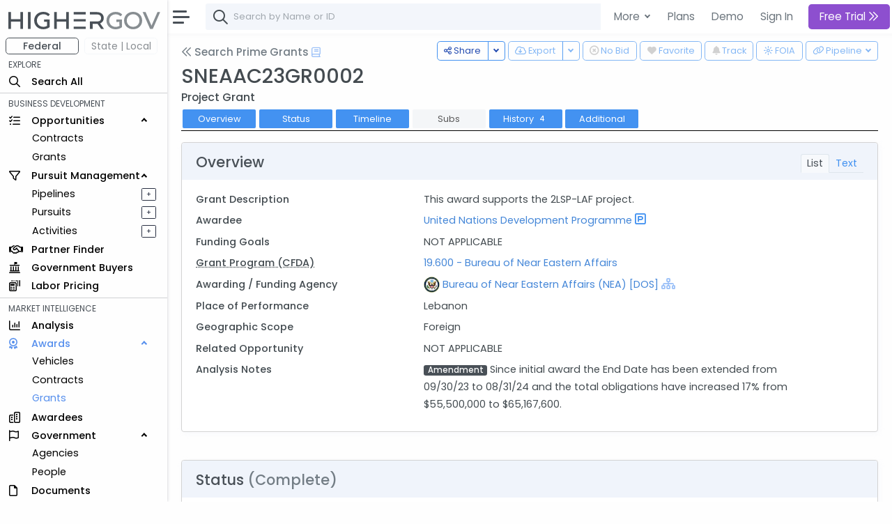

--- FILE ---
content_type: text/html; charset=utf-8
request_url: https://www.highergov.com/grant/SNEAAC23GR0002/
body_size: 10302
content:
 

<!DOCTYPE html>
<html lang="en">

<head>
<meta charset="utf-8">
<meta http-equiv="X-UA-Compatible" content="IE=edge">
<meta name="viewport" content="width=device-width, initial-scale=1, shrink-to-fit=no">
<meta name="application-name" content="HigherGov">

<link rel="canonical" href="https://www.highergov.com/grant/SNEAAC23GR0002/"/>

<meta name="robots" content="noarchive">



<title>Grant SNEAAC23GR0002 United Nations Development Programme </title>


<meta name="description" content="Project Grant SNEAAC23GR0002 worth $65.2M was awarded to United Nations Development Programme on 1/16/23 by the the Bureau of Near Eastern Affairs under CFDA 19.600">




<link rel="icon" href="/static/favicon.png"/>
<link rel="shortcut icon" href="/static/favicon.png">




<link rel="preload" href="https://cdn.jsdelivr.net/gh/HigherGov/icons@main/custom-icons.woff2" as="font" type="font/woff2" crossorigin>
<link rel="preconnect" href="https://fonts.gstatic.com" crossorigin>
<link rel="preconnect" href="https://cdn.jsdelivr.net/" crossorigin>
<!--
<link rel="preload" href="https://fonts.gstatic.com/s/poppins/v20/pxiByp8kv8JHgFVrLDz8Z1xlFQ.woff2" as="font" type="font/woff2" crossorigin>
<link rel="preload" href="https://fonts.gstatic.com/s/poppins/v20/pxiEyp8kv8JHgFVrJJfecg.woff2" as="font" type="font/woff2" crossorigin>
<link rel="preload" href="https://fonts.gstatic.com/s/poppins/v20/pxiByp8kv8JHgFVrLGT9Z1xlFQ.woff2" as="font" type="font/woff2" crossorigin>
-->

<link rel="stylesheet" href="https://d2uph33pm9zbn3.cloudfront.net/custom-icons-v1.css">
<link rel="stylesheet" href="https://d2uph33pm9zbn3.cloudfront.net/datatables.min.css"/> 

<!--<link class="js-stylesheet" href="/static/css/light-gemini_live20_uncompressed.css " rel="stylesheet">-->
<link rel="stylesheet" href="https://d2uph33pm9zbn3.cloudfront.net/light-gemini_live20.css" />
<link href="https://fonts.googleapis.com/css2?family=Poppins:wght@300;400;500&display=swap" rel="stylesheet" >


<script src="https://cdnjs.cloudflare.com/ajax/libs/Chart.js/3.6.0/chart.min.js" defer></script> 


<script src="https://cdn.jsdelivr.net/npm/bootstrap@5.0.2/dist/js/bootstrap.bundle.min.js" integrity="sha384-MrcW6ZMFYlzcLA8Nl+NtUVF0sA7MsXsP1UyJoMp4YLEuNSfAP+JcXn/tWtIaxVXM" crossorigin="anonymous" defer></script>
<script src="https://cdnjs.cloudflare.com/ajax/libs/jquery/4.0.0-beta/jquery.min.js" defer></script> 
<script src="https://d2uph33pm9zbn3.cloudfront.net/datatables.min.js" defer></script>

<script src="https://cdn.jsdelivr.net/npm/simplebar@5.3.3/dist/simplebar.min.js" defer></script>
<script src="https://cdn.jsdelivr.net/npm/@tarekraafat/autocomplete.js@10.2.6/dist/autoComplete.min.js" defer></script>
<script src="/static/CACHE/js/output.67ac92f32f8a.js" defer></script>




<script>
csrf = 'lU5AKS6sqSAnDeBBpZm8rMafG2F75YdxCRNto5PkcQ1AKjEAmdXsGN7VyZCo5aoy'
no_auth = false
no_premium_access = false 
signed_in =  false 
user_name = ""
user_email = ""
show_chat =   false  
enable_expander = false
</script>

<!-- Global site tag (gtag.js) - Google Analytics -->
<script async src="https://www.googletagmanager.com/gtag/js?id=G-4F7FX0KBED"></script> 
<script>
  window.dataLayer = window.dataLayer || [];
  function gtag(){dataLayer.push(arguments);}
  gtag('js', new Date());
  gtag('config', 'G-4F7FX0KBED');
</script>

</head>

  <body data-theme="light" data-layout="fluid" data-sidebar-position="left" data-sidebar-behavior="sticky" >

    
      
         
<style>
  .modal-backdrop
{
    opacity:0.85 !important;
}
</style>

<div class="modal fade" id="staticBackdrop" data-bs-backdrop="static" data-bs-keyboard="false" tabindex="-1" aria-labelledby="staticBackdropLabel" aria-hidden="true">
  <div class="modal-dialog modal-dialog-centered modal-lg">
    <div class="modal-content bg-secondary" style="border:2px solid white; ">
      <div class="modal-body" style="background:#293042">

        <img src="/static/highergov_logo_dark.svg" class="d-inline-block" style="max-height:15px; margin-bottom:10px" alt="HigherGov Logo"/>
        <div class="float-end"><a class="text-white text-decoration-none" href="/signin/">Sign In</a></div>
        <div class="display-2 text-white mb-3">Tools to Win. <br> </div> 

        <div class="display-7 text-white ">Powerful Market Intelligence</div>
        <div class="display-7 text-white mt-1">Leading Business Development Tools</div>
        <div class="display-7 text-white mt-1">Subscribers awarded $225 Billion Last 12 Months </div>

        <br>

        <h5 class="fst-italic">You've used all of your free views. </h5>

        <div class="d-none d-md-inline-block">
        <a href="/signup/?rc=modal2" class="btn  btn-outline-light btn-lg fw-bold" style="padding-top:10px; padding-bottom:10px;" role="button">Start Free Trial <i class="fa-kit fa-chevrons-right"></i>
        </a>
        <a href="/demo/?utm_content=modal2" class="btn btn-outline-light btn-lg" style="padding-top:10px; padding-bottom:10px; margin:5px; border:none" role="button">Schedule Demo</a>
      </div>

      <div class="d-inline-block d-md-none">
        <a href="/signup/?rc=modal2" class="btn  btn-outline-light btn-sm" style="padding-top:5px; padding-bottom:5px;" role="button">Start Free Trial</a>
        <a href="/demo/?utm_content=modal2" class="btn btn-outline-light btn-sm" style="padding-top:5px; padding-bottom:5px; margin:5px; border:none" role="button">Schedule Demo</a>
      </div>

      </div>
    </div>
  </div>
</div>



      
    

    

  <!-- Modal for Hierarchy-->
  <div class="modal fade" id="exampleModal" tabindex="-1" aria-labelledby="exampleModalLabel" aria-hidden="true">
    <div class="modal-dialog modal-lg">
      <div id="hierarchy">
      </div>
    </div>
  </div>
  
  <!-- Modal for Lifecyle-->
  <div class="modal fade" id="lifecycleModal" tabindex="-1">
    <div class="modal-dialog modal-lg">
      <div id="lifecycle">
      </div>
    </div>
  </div>

  <!-- Modal for Show More (Used when normal expanding text is not possible)-->
  <div class="modal fade" id="showMoreModal" tabindex="-1" aria-labelledby="showMoreModal" aria-hidden="true">
    <div class="modal-dialog modal-lg">
      <div class="modal-content">
        <div class="modal-header">
          <h5 class="modal-title">Description</h5>
          <button type="button" class="btn-close" data-bs-dismiss="modal" aria-label="Close"></button>
        </div>
        <div class="modal-body" id="show_more">
  
        </div>
      </div>
    </div>
  </div>

  <div id="modal_placeholder">
  </div>
  <div id="modal_placeholder2">
  </div>


  <!-- Modal for Mobile Search-->
  <div class="modal fade" id="mobileSearchModal" tabindex="-1" aria-labelledby="mobileSearchModal" aria-hidden="true">
    <div class="modal-dialog modal-lg">
      <div class="modal-content">
        <div class="modal-header">
          <h5 class="modal-title" id="exampleModalLabel">Search</h5>
          <button type="button" class="btn-close" data-bs-dismiss="modal" aria-label="Close"></button>
        </div>
        <div class="modal-body">
  
          <div id="hierarchy_interior">

          </div>
        </div>
      </div>
    </div>
  </div>

<!-- Toast -->
<div class="position-fixed bottom-0 end-0 p-3" style="z-index: 1001; ">
  <div id="liveToast" class="toast hide" role="alert" aria-live="assertive" aria-atomic="true" data-bs-delay="10000" data-bs-animation="true" style="border: 4px solid #293042;">
    <div class="toast-header">
      <strong class="me-auto" id="toast_header"> HigherGov </strong>
      <button type="button" class="btn-close" data-bs-dismiss="toast" aria-label="Close"></button>
    </div>
    <div class="toast-body" id="toast_body">
    </div>
  </div>
</div>

    <div class="wrapper" >
      <nav id="sidebar" class="sidebar " >
        <div class="sidebar-content js-simplebar"  >
          <a class="sidebar-brand" style = "padding-top:12px; padding-bottom:10px; padding-left:12px" href="/">
            
            <img src="/static/highergov_logo.svg" class="d-inline" style="height:25px" alt="HigherGov Logo"/>
            
            
          </a>
  
          <ul class="sidebar-nav">
            <div id="fedbar" style=" display:block ">

              <div class="row pt-0" style="max-width:250px">
                <div class="col ms-2 me-0 pe-1 ">
                  <button style="min-width:100%; font-size: 14px" type="button w-100" class="btn btn-outline-secondary pt-0 pb-0 fw-bold">Federal</button>
                </div>
                
                <div class="col me-0 me-0 ps-1" data-bs-toggle="tooltip" data-bs-html="true" title="Please Sign In" data-bs-placement="right">
                  <button style="min-width:100%; font-size: 14px" type="button w-100" class="btn btn-outline-secondary p-0 border-light disabled" >State | Local</button>
                </div>
                
              </div>
              
              
              <li style="padding-top:4px" class="sidebar-header">EXPLORE</li>

              <li class="sidebar-item nav_all">
                <a class="sidebar-link nav_all" href="/all/">
                  <i class="align-middle fa-kit fa-magnifying-glass" style="font-size: 1rem"></i>
                  <span class="align-middle">Search All</span>
                </a>
              </li>
 


              <hr class="mt-1 mb-1">
              <li class="sidebar-header">BUSINESS DEVELOPMENT</li>
              <li class="sidebar-item nav_contract-opportunity nav_contract-forecast nav_grant-opportunity nav_sbir-opportunity nav_dibbs-opportunity">
                <a data-bs-target="#opportunities" data-bs-toggle="collapse" class="sidebar-link" style="width:240px">
                  <i class="align-middle fa-kit fa-list-check" style="font-size: 1rem"></i> <span class="align-middle">Opportunities</span>
                </a>

                <ul id="opportunities" class="sidebar-dropdown list-unstyled collapse show">
                  <li class="sidebar-item nav_contract-opportunity nav_contract-forecast nav_dibbs-opportunity"><a class="sidebar-link " href="/contract-opportunity/">Contracts</a></li>
                  <li class="sidebar-item nav_grant-opportunity nav_sbir-opportunity"><a class="sidebar-link" href="/grant-opportunity/">Grants</a></li>
                </ul>
              </li>
              
              <li class="sidebar-item nav_pursuit nav_pipeline">
                <a data-bs-target="#bd" data-bs-toggle="collapse" class="sidebar-link" style="width:240px">
                  <i class="align-middle fa-kit fa-filter" style="font-size: 1rem"></i> <span class="align-middle">Pursuit Management</span>
                </a>
                <ul id="bd" class="sidebar-dropdown list-unstyled collapse show">
              
                  <li class="sidebar-item d-inline-block nav_pipeline">
                    
                    <a style="padding-right:.5rem" class="sidebar-link" data-bs-toggle="tooltip" data-bs-html="true" title="Please Sign In" data-bs-placement="right">Pipelines</a>
                    
                  </li>
              
                  <a type="button" data-bs-toggle="tooltip" data-bs-html="true"  title="Please Sign In"  data-bs-placement="right" style="font-size: 70%; float:right; margin-left:4rem; margin-top:5px; margin-right:1rem"  class="btn btn-sm btn-outline-dark  px-0 py-0">&#160; + &#160;</a>
              
                  <li class="sidebar-item nav_pursuit d-inline-block">
                    
                    <a style="padding-right:.5rem" class="sidebar-link" data-bs-toggle="tooltip" data-bs-html="true" title="Please Sign In" data-bs-placement="right">Pursuits</a>
                    
                  </li>
              
                  <a type="button" data-bs-toggle="tooltip" data-bs-html="true"  title="Please Sign In"  data-bs-placement="right" style="font-size: 70%; float:right;  margin-left:4rem; margin-top:5px; margin-right:1rem"  class="btn btn-sm btn-outline-dark  px-0 py-0">&#160; + &#160;</a>
              
                  <li class="sidebar-item nav_activity d-inline-block">
                    
                    <a style="padding-right:.5rem" class="sidebar-link" data-bs-toggle="tooltip" data-bs-html="true" title="Please Sign In" data-bs-placement="right">Activities</a>
                    
                  </li>
              
                  <a type="button" data-bs-toggle="tooltip" data-bs-html="true"  title="Please Sign In"  data-bs-placement="right" style="font-size: 70%; float:right;  margin-left:4rem; margin-top:5px; margin-right:1rem"  class="btn btn-sm btn-outline-dark  px-0 py-0">&#160; + &#160;</a>
                           
                </ul>
              </li>

              <li class="sidebar-item nav_partner-finder">
                
                <a class="sidebar-link">
                  <i class="align-middle fa-kit fa-handshake" style="font-size: 1rem; margin-right:8px"></i> <span class="align-middle" data-bs-toggle="tooltip" data-bs-html="true" title="Please Sign In" data-bs-placement="right">Partner Finder</span>
                </a>
                
              </li>


              <li class="sidebar-item nav_government-buyer">
                
                <a class="sidebar-link">
                  <i class="align-middle fa-kit fa-landmark-flag" style="font-size: 1rem; margin-right:12px"></i> <span class="align-middle" data-bs-toggle="tooltip" data-bs-html="true" title="Please Sign In" data-bs-placement="right">Government Buyers</span>
                </a>
                
              </li>



              <li class="sidebar-item nav_labor-pricing d-inline-block">
                <a class="sidebar-link labor-pricing" href="/labor-pricing/">
                  <i class="align-middle fa-kit fa-scanner-keyboard" style="font-size: 1rem"></i> <span class="align-middle">Labor Pricing</span>
                </a>
              </li>

              <hr class="mt-1 mb-1">
              <li class="sidebar-header">MARKET INTELLIGENCE</li>
              
              <li class="sidebar-item nav_analysis">
                
                <a class="sidebar-link">
                  <i class="align-middle fa-kit fa-chart-column" style="font-size: 1rem"></i> <span class="align-middle" data-bs-toggle="tooltip" data-bs-html="true" title="Please Sign In" data-bs-placement="right">Analysis</span>
                </a>
                
              </li>


              
              <li class="sidebar-item nav_vehicle nav_idv nav_contract nav_subcontract nav_grant nav_subgrant">
                <a data-bs-target="#awards" data-bs-toggle="collapse" class="sidebar-link" style="width:240px">
                  <i class="align-middle fa-kit fa-award" style="font-size: 1rem; margin-right:16px"></i> <span class="align-middle">Awards</span>
                </a>
                <ul id="awards" class="sidebar-dropdown list-unstyled collapse show">
                  <li class="sidebar-item nav_vehicle"><a class="sidebar-link" href="/vehicle/">Vehicles</a></li>
                  <li class="sidebar-item nav_idv nav_contract nav_subcontract"><a class="sidebar-link" href="/contract/">Contracts</a></li>
                  <li class="sidebar-item nav_grant nav_subgrant"><a class="sidebar-link" href="/grant/">Grants</a></li>
                </ul>
              </li>
              

              <li class="sidebar-item nav_awardee">
                <a class="sidebar-link nav_awardee" href="/awardee/">
                  <i class="align-middle fa-kit fa-buildings" style="font-size: 1rem"></i> <span class="align-middle">Awardees</span>
                </a>
              </li>

              <li class="sidebar-item nav_agency nav_people">
                <a data-bs-target="#government" data-bs-toggle="collapse" class="sidebar-link" style="width:240px">
                  <i class="align-middle fa-kit fa-flag" style="font-size: 1rem; margin-right:14px"></i> <span class="align-middle">Government</span>
                </a>
                <ul id="government" class="sidebar-dropdown list-unstyled collapse show">
                  <li class="sidebar-item nav_agency"><a class="sidebar-link" href="/agency/">Agencies</a></li>
                  <li class="sidebar-item nav_people"><a class="sidebar-link" href="/people/">People</a></li>
                </ul>
              </li>
              
              <li class="sidebar-item nav_document">
                <a class="sidebar-link nav_document" href="/document/">
                  <i class="align-middle fa-kit fa-file" style="font-size: 1rem; margin-right:16px"></i> <span class="align-middle">Documents</span>
                </a>
              </li>
              



              <li class="sidebar-item nav_defense-program nav_it-program nav_assistance nav_product-pricing nav_naics nav_nsn nav_nia nav_psc nav_protest nav_budget">
                <a data-bs-target="#multi" data-bs-toggle="collapse" class="sidebar-link collapsed nav_defense-program nav_it-program nav_assistance nav_product-pricing nav_nsn nav_naics nav_nia nav_psc nav_protest nav_budget" aria-expanded="false">
                  <i class="align-middle fa-kit fa-tags" style="font-size: 1rem"></i>
                  <span class="align-middle">Reference</span>
                </a>
              
                <ul id="multi" class="sidebar-dropdown list-unstyled collapse nav_defense-program nav_it-program nav_assistance nav_product-pricing nav_naics nav_nsn nav_nia nav_psc nav_protest nav_budget hide" data-bs-parent="#sidebar" style="">
                  
                  <li class="sidebar-item ">
                    <a data-bs-target="#multi-2" data-bs-toggle="collapse" class="sidebar-link nav_defense-program nav_it-program nav_assistance nav_product-pricing collapsed" aria-expanded="false">
                      Programs
                    </a>
                    <ul id="multi-2" class="sidebar-dropdown list-unstyled nav_defense-program nav_it-program nav_assistance nav_product-pricing collapse" style="">
                      <li class="sidebar-item nav_defense-program"><a class="sidebar-link" href="/defense-program/">Defense</a></li>
                      <li class="sidebar-item nav_it-program"><a class="sidebar-link" href="/it-program/">IT</a></li>
                      <li class="sidebar-item nav_assistance"><a class="sidebar-link" href="/assistance/">Grant</a></li>
                      <li class="sidebar-item nav_product-pricing"><a class="sidebar-link" href="/product-pricing/">SEWP</a></li>

                    </ul>
                  </li>

                  <li class="sidebar-item">
                    <a data-bs-target="#multi-3" data-bs-toggle="collapse" class="sidebar-link sidebar-item nav_naics nav_nsn nav_nia nav_psc  collapsed" aria-expanded="false">
                      Classifications
                    </a>
                    <ul id="multi-3" class="sidebar-dropdown list-unstyled nav_naics nav_nia nav_psc nav_nsn collapse" style="">
                      <li class="sidebar-item nav_naics"><a class="sidebar-link" href="/naics/">NAICS</a></li>
                      <li class="sidebar-item nav_nia"><a class="sidebar-link" href="/nia/">NIA</a></li>
                      <li class="sidebar-item nav_nsn"><a class="sidebar-link" href="/nsn/">NSN</a></li>
                      <li class="sidebar-item nav_psc"><a class="sidebar-link" href="/psc/">PSC</a></li>
                    </ul>
                  </li>
                  <li class="sidebar-item nav_budget">
                    <a class="sidebar-link" href="/budget/">DoD Budget</a>
                  </li>

                  <!-- Protests link added here -->
                  <li class="sidebar-item nav_protest">
                    <a class="sidebar-link" href="/protest/">Protests</a>
                  </li>
                </ul>
              </li>

               
              <li class="sidebar-item nav_transaction nav_investor nav_advisor">
                <a data-bs-target="#capital_markets" data-bs-toggle="collapse" class="nav_transaction nav_investor nav_advisor sidebar-link collapsed" style="width:240px">
                  <i class="align-middle fa-kit fa-money-bills" style="font-size: 1rem; margin-right:8px"></i> <span class="align-middle"> Capital Markets</span>
                </a>
                <ul id="capital_markets" class="nav_transaction nav_investor nav_advisor sidebar-dropdown list-unstyled collapse hide">

                  
                  <li class="sidebar-item nav_transaction"><a class="sidebar-link" data-bs-toggle="tooltip" data-bs-html="true" title="Please Sign In" data-bs-placement="right">M&A Transactions</a></li>
                  

                  
                  <li class="sidebar-item nav_investor"><a class="sidebar-link" data-bs-toggle="tooltip" data-bs-html="true" title="Please Sign In" data-bs-placement="right">Investors</a></li>
                                


                  
                  <li class="sidebar-item nav_advisor"><a class="sidebar-link" data-bs-toggle="tooltip" data-bs-html="true" title="Please Sign In" data-bs-placement="right">Advisors</a></li>
                  

                </ul>
              </li>
               


              <hr class="mt-1 mb-1">
              <li class="sidebar-header">TOOLS</li>
                           

              
              <a class="sidebar-link">
                <i class="align-middle fa-kit fa-cloud-arrow-down" style="font-size: 1rem; margin-right:8px"></i> <span class="align-middle" data-bs-toggle="tooltip" data-bs-html="true" title="Please Sign In" trigger="hover" data-bs-placement="right">Downloads</span>
              </a>
              
              
               

              
              <a class="sidebar-link">
                <i class="align-middle fa-kit fa-brightness" style="font-size: 1rem"></i> <span class="align-middle" data-bs-toggle="tooltip" data-bs-html="true" title="Please Sign In" data-bs-placement="right">FOIA</span>
              </a>
              
                            
              <li class="sidebar-item nav_news">
                <a rel="nofollow" class="sidebar-link nav_news" href="/news/">
                  <i class="align-middle fa-kit fa-newspaper" style="font-size: 1rem"></i>
                  <span class="align-middle">News+</span>
                </a>
              </li>
               

              
              
              <a class="sidebar-link">
                <i class="align-middle fa-kit fa-box-archive" style="font-size: 1rem"></i> <span class="align-middle" data-bs-toggle="tooltip" data-bs-html="true" title="Please Sign In" data-bs-placement="right">Saved Searches</span>
              </a>
              
              


              
              <a class="sidebar-link">
                <i class="align-middle fa-kit fa-heart" style="font-size: 1rem"></i> <span class="align-middle" data-bs-toggle="tooltip" data-bs-html="true" title="Please Sign In" data-bs-placement="right">Favorites</span>
              </a>
              



              <li class="sidebar-item nav_docs">
                 
                <a class="sidebar-link nav_docs" href="https://docs.highergov.com/" target="_blank">
                

                  <i class="align-middle fa-kit fa-book" style="font-size: 1rem"></i> <span class="align-middle">Help Docs &nbsp;<i class="fa-kit fa-arrow-up-right-from-square" style="font-size: .75rem"></i>
                  </span>
                </a>
              </li>

            </div>

            <div id="sledbar" style=" display:none ">

              <div class="row pt-0" style="max-width:250px">

                <div class="col ms-2 me-0 pe-1 ">
                  <button style="min-width:100%; font-size: 14px" type="button w-100" class="btn btn-outline-secondary pt-0 pb-0 border-light" onclick="document.getElementById('sledbar').style.display = 'none'; document.getElementById('fedbar').style.display = 'block'; toggle_sled('False')">Federal</button>
                </div>

              
                <div class="col me-0 me-0 ps-1" data-bs-toggle="tooltip" data-bs-html="true" title="Please Sign In" data-bs-placement="right">
                  <button style="min-width:100%; font-size: 14px" type="button w-100" class="btn btn-outline-secondary p-0 border-light disabled" >State | Local</button>
                </div>
                

              </div>
             
              

            </div>
            
          </ul>
        </div>
      </nav>
      <div id="main-area" class="main">
        <nav class="navbar navbar-expand navbar-light navbar-bg d-print-none">
          <a class="sidebar-toggle">
            <i class="hamburger align-self-center"></i>
          </a>

          <div class="d-none d-md-inline-block form-inline">
            <form class="input-group input-group-navbar" id="quicksearch_desktop" style="position:relative;">
              <i class="fa-kit fa-magnifying-glass" style="position:absolute; font-size: 1.3rem; margin-left:10px; margin-top: 10px;"></i>
              <input class="form-control" id="autoComplete" type="text" spellcheck=false autocorrect="off" autocomplete="off" autocapitalize="off" maxlength="2048" tabindex="1" onkeydown="search(KeyboardEvent.code)" style="padding-left: 40px;">  
            </form>
          </div>
          
          
          <form class="d-inline-block d-md-none mobile-search-toggle">
            <div class="input-group">
              <button class="btn mt-1" type="button" data-bs-toggle="modal" data-bs-target="#mobileSearchModal" id="show-mobile-search-bar" style="padding:1 0 0 0 "><i class="fa-kit fa-magnifying-glass" style="font-size: 1.3rem"></i></button>
              </div>
          </form>

           
          <div class="navbar-collapse">
            <ul class="navbar-nav navbar-align">

              <div class="dropdown d-none d-lg-block">
                <a class="btn btn-lg dropdown-toggle shadow-none" href="#" role="button" id="dropdownMenuLink" data-bs-toggle="dropdown" aria-expanded="false" style="margin:3px; padding-right:4px; border:none; font-weight:400">
                  More
                </a>
    
                <ul class="dropdown-menu" aria-labelledby="dropdownMenuLink">

                  <li class="ps-3 fw-bold">SOLUTIONS FOR </li>
                  <li><a rel="nofollow" class="dropdown-item" href="/for-contractors/">Contractors</a></li>
                  <li><a rel="nofollow" class="dropdown-item" href="/for-grant-recipients/">Grant Recipients</a></li>
                  <li><a rel="nofollow" class="dropdown-item" href="/for-consultants/">Consultants</a></li>
                  <li><a rel="nofollow" class="dropdown-item" href="/for-investors-banks/">Investors and Banks</a></li>
                  <li><a rel="nofollow" class="dropdown-item" href="/for-government-agencies/">Government Agencies</a></li>
                  <li><hr class="dropdown-divider"></li>
                  <li class="ps-3 fw-bold">FEATURES </li>
                  <li><a class="dropdown-item" href="/market-intelligence/">Market Intelligence</a></li>
                  <li><a rel="nofollow" class="dropdown-item" href="/government-crm/">CRM</a></li>
                  <li><a rel="nofollow" class="dropdown-item" href="/capital-markets/">Capital Markets</a></li>
                  <li><a rel="nofollow" class="dropdown-item" href="/big-data-ai/">Big Data & AI</a></li>
                  <li><hr class="dropdown-divider"></li>
                  <li class="ps-3 fw-bold">LEARN MORE </li>
                  <li><a class="dropdown-item" href="/pricing/">Pricing</a></li>

                </ul>
              </div>
            
              <a href="/pricing/" class="btn btn-lg shadow-none d-none d-lg-block" style="margin:3px; border:none; font-weight:400; padding-right:2px" role="button">Plans</a>
              <a href="/demo/" class="btn btn-lg shadow-none d-none d-lg-block" style="margin:3px; border:none; font-weight:400; padding-right:2px" role="button">Demo</a>
              <a rel="nofollow" href="/signin/" class="btn btn-lg shadow-none" style="margin:3px; border:none; font-weight:400" role="button">Sign In</a>
              

              
                <a href="/signup/?rc=top_orig"
                  class="btn btn-lg btn-primary btn-subscribe" style="margin:3px; border:none;" role="button">
                  
                    Free Trial
                  
                  <i class="fa-kit fa-chevrons-right"></i>
                </a>
              


            </ul>

          </div>        
          

        </nav>


        <main class="content copyright_highergov">

          <div class="container-fluid p-0" style="margin-top:63px">
  
            


<script src="https://cdnjs.cloudflare.com/ajax/libs/Chart.js/3.6.0/chart.min.js" defer></script> 



<div class="btn-group float-end mt-n1 ms-1" data-bs-toggle="tooltip" data-bs-html="true" data-bs-placement="top" data-bs-boundary="window" data-bs-delay="200" title="Please Sign In" >
  <button type="button" class="btn btn-outline-primary btn-sm-md dropdown-toggle" onclick="generate_pipeline_dropdown('lU5AKS6sqSAnDeBBpZm8rMafG2F75YdxCRNto5PkcQ1AKjEAmdXsGN7VyZCo5aoy')"  data-bs-toggle="dropdown" aria-expanded="false" disabled>
    <i class="fa-kit fa-link" ></i> <div class="d-none d-md-inline-block" > Pipeline</div>
  </button>
  <ul class="dropdown-menu" id=pipeline_dropdown>
  </ul>
</div>


<div class="float-end" data-bs-toggle="tooltip" data-bs-html="true" data-bs-placement="top" data-bs-delay="200"   title="Please Sign In" >
<button disabled type="button" class="btn btn-outline-primary btn-sm-md float-end mt-n1 ms-1" onclick="window.location.href = `/foia-request/?type=grant&award=${key}`;"><i class="fa-kit fa-brightness"></i> <div class="d-none d-md-inline-block"> FOIA</div></button>
</div>
<div class="float-end ms-1" data-bs-toggle="tooltip" data-bs-html="true" data-bs-placement="top" data-bs-delay="200"   title="Please Sign In" >
  <button class="btn btn-outline-primary btn-sm-md mt-n1" style="margin-bottom:4px" onclick="document.getElementById('bell').checked ^= 1;track_toggle(document.getElementById('bell').checked, typeof track_key !== 'undefined' ? track_key : key, table, transaction_key, display, 'lU5AKS6sqSAnDeBBpZm8rMafG2F75YdxCRNto5PkcQ1AKjEAmdXsGN7VyZCo5aoy')" disabled> <!---->
    <input class="d-none bell" type="checkbox" id="bell" disabled >
      <label class="bell" for="bell">
        <i class="fa-kit fa-bell-full"></i>
      </label>
      <div class="d-none d-md-inline-block"> Track</div>
  </button>
</div>



<!--Handle Downloading -->
<div class="float-end mt-n1" data-bs-toggle="tooltip" data-bs-html="true" data-bs-placement="bottom" data-bs-delay="200"   title="Please Sign In" >
  <button class="btn btn-outline-primary btn-sm-md" onclick="document.getElementById('heart').checked ^= 1;follow_toggle(document.getElementById('heart').checked, key, table, 'lU5AKS6sqSAnDeBBpZm8rMafG2F75YdxCRNto5PkcQ1AKjEAmdXsGN7VyZCo5aoy')" disabled>
    <input class="d-none heart" type="checkbox" id="heart" disabled >
      <label class="heart" for="heart"><i class="fa-kit fa-heart-full"></i></label>

      <div class="d-none d-md-inline-block"> Favorite</div>
  </button>
</div>




<div class="float-end mt-n1 mx-1" style="margin-left:0px!important" data-bs-toggle="tooltip" data-bs-html="true" data-bs-placement="bottom" data-bs-delay="200"   title="Please Sign In" >
  <button class="btn btn-outline-primary btn-sm-md" onclick="document.getElementById('exclude').checked ^= 1;exclude_toggle(document.getElementById('exclude').checked, key, table, 'lU5AKS6sqSAnDeBBpZm8rMafG2F75YdxCRNto5PkcQ1AKjEAmdXsGN7VyZCo5aoy')" disabled>
    <input class="d-none exclude" type="checkbox" id="exclude" disabled >
      <label class="exclude fw-bold" for="exclude"><i class="fa-kit fa-circle-xmark" style="font-weight:600"></i></label>

      <div class="d-none d-md-inline-block"> No Bid</div>
  </button>
</div>



<div class="btn-group float-end mt-n1 mx-1 " data-bs-toggle="tooltip" data-bs-html="true" data-bs-boundary="document" data-bs-placement="top" data-bs-delay="200"   title="Please Sign In" >
  <button type="button" class="btn btn-outline-primary btn-sm-md d-none d-md-inline-block" onclick="downloadFile('lU5AKS6sqSAnDeBBpZm8rMafG2F75YdxCRNto5PkcQ1AKjEAmdXsGN7VyZCo5aoy',table, typeof search_params !== 'undefined' ? search_params : {}, 'csv', download_params)" disabled><i class="fa-kit fa-cloud-arrow-down"></i>
    <div class="d-none d-md-inline-block"> Export</div>
  </button>
  <button type="button" class="btn btn-outline-primary btn-sm-md dropdown-toggle dropdown-toggle-split d-none d-md-inline-block" data-bs-toggle="dropdown" aria-expanded="false" disabled>
    <span class="visually-hidden">Toggle Dropdown</span>
  </button>
  <ul class="dropdown-menu">
    <li><a class="dropdown-item" onclick="downloadFile('lU5AKS6sqSAnDeBBpZm8rMafG2F75YdxCRNto5PkcQ1AKjEAmdXsGN7VyZCo5aoy',table, typeof search_params !== 'undefined' ? search_params : {}, 'csv', download_params)">CSV</a></li>
    <li><a class="dropdown-item" onclick="downloadFile('lU5AKS6sqSAnDeBBpZm8rMafG2F75YdxCRNto5PkcQ1AKjEAmdXsGN7VyZCo5aoy',table, typeof search_params !== 'undefined' ? search_params : {}, 'xlsx', download_params)">Excel</a></li>

  </ul>
</div>









<div class="btn-group float-end mt-n1 " data-bs-toggle="tooltip" data-bs-html="true" data-bs-placement="top" data-bs-delay="200"  title="Copy link, email, or tweet">
  <button type="button" class="btn btn-outline-primary btn-sm-md d-none d-md-inline" onclick="copyLinkClipboard()"><i class="fa-kit fa-share-nodes"></i>
    <div class="d-none d-md-inline-block"> Share</div>
  </button>
  <button type="button" class="btn btn-outline-primary btn-sm-md dropdown-toggle dropdown-toggle-split d-none d-md-inline" data-bs-toggle="dropdown" aria-expanded="false">
    <span class="visually-hidden">Toggle Dropdown</span>
  </button>
  <ul class="dropdown-menu">
    <li><a class="dropdown-item" onclick="copyLinkClipboard()"><i class="fa-kit fa-link"></i> Copy URL</a></li>
    <li><a class="dropdown-item" onclick="createLinkEmail()"><i class="fa-kit fa-envelope"></i> Email</a></li>
    <li><a class="dropdown-item" onclick="createTweet()">
      
      <i class="fa-kit fa-x-twitter"></i>
      
     Tweet</a></li>
  </ul>
</div>

<!--ChartJS Moment Adaptor (Needed for the date axis)-->
<script src="https://cdnjs.cloudflare.com/ajax/libs/moment.js/2.29.3/moment.min.js" defer></script> 
<script type="text/javascript" src="https://cdn.jsdelivr.net/npm/chartjs-adapter-moment" defer></script>

<!--ChartJS Annotation Plug-in (Needed to put annotations on the charts)-->
<script type="text/javascript" src="https://cdnjs.cloudflare.com/ajax/libs/chartjs-plugin-annotation/1.2.1/chartjs-plugin-annotation.min.js" defer></script>

<!--Header-->
<a class="h5 mb-4 text-muted d-inline" href="/grant/"><i class="fa-kit fa-chevrons-left text-muted pb-1"></i> Search Prime Grants</a>


   
  <a href="https://docs.highergov.com/market-intelligence/find-and-analyze-federal-grants#grant-analysis" target="_blank" data-bs-toggle="tooltip" data-bs-html="true" title="Open Help Docs"><i class="fa-kit fa-book text-info"></i></a> 
  

</a>
<h1 class="h1 mb-2 mt-1">SNEAAC23GR0002</h1>
<div class="mt-n2" style="font-size:110%"><span class="fw-bold">Project Grant  </span></div>


<!--Intrapage Nav-->
<nav class="nav sticky-top">
  <btn class="nav-item">
    <a class="nav-link btn btn-head" href="#overview">Overview</a>
  </btn>
  
  <btn class="nav-item">
    <a class="nav-link btn btn-head" aria-current="page" href="#status">Status</a>
  </btn>
  
  <btn class="nav-item">
    <a class="nav-link btn btn-head" href="#activity_timeline">Timeline</a>
  </btn>
  
  <btn class="nav-item">
    <a class="nav-link disabled btn btn-head" id="subgrants_nav" aria-current="page" href="#subgrant_awards">Subs <span class="badge bg-light hide-empty" id ="subgrants_pill">-</span></a>
  </btn>
  <btn class="nav-item">
    <a class="nav-link disabled btn btn-head" id="transactions_nav" href="#history">History <span class="badge bg-light hide-empty" id ="transaction_pill">-</span></a>
  </btn>
  <btn class="nav-item">
    <a class="nav-link btn btn-head" href="#add_detail">Additional</a>
  </btn>
</nav>









<div class="row">
  <div class="col-12">
    <div class="card">
      <div class="card-header">

        <div class="float-end">
          <ul class="nav nav-tabs" id="myTab" role="tablist">
            <li class="nav-item" role="presentation">
              <button class="nav-link active pt-0 pb-0 ps-2 pe-2" id="home-tab" data-bs-toggle="tab" data-bs-target="#list" type="button" role="tab" aria-controls="home" aria-selected="true">List</button>
            </li>
            <li class="nav-item" role="presentation">
              <button class="nav-link pb-0 pt-0 ps-2 pe-2" id="profile-tab" data-bs-toggle="tab" data-bs-target="#text" type="button" role="tab" aria-controls="profile" aria-selected="false">Text</button>
            </li>
          </ul>
        </div>

        <h2 class="card-title mb-1"><span id="overview"></span>Overview</h2>
      </div>
      <div class="card-body">


        <div class="tab-content border-0" id="myTabContent">
          <div class="tab-pane fade show active " id="list" role="tabpanel" aria-labelledby="home-tab">


            <div class="row row-card-text">
              <div class="col-md-4 row-card-text-label">
                Grant Description
              </div>
              <div class="col-md-7 text-md-right">
                This award supports the 2LSP-LAF project.
              </div>
            </div>



            <div class="row row-card-text">
              <div class="col-md-4 row-card-text-label">
                Awardee
              </div>
              <div class="col-md-7 text-md-right">
                
                 <a href="/awardee/united-nations-development-programme-10387415/" +>United Nations Development Programme</a>

                
                <i class="fa-kit fa-square-p text-primary" style="font-size:18px; line-height:100%" data-bs-toggle="tooltip" data-bs-html="true" title="Parent Awardee"></i>
                

                

                

              </div>
            </div>

            
            <div class="row row-card-text">
              <div class="col-md-4 row-card-text-label">
                Funding Goals
              </div>
              <div class="col-md-7 text-md-right">
                NOT APPLICABLE
              </div>
            </div>
            




            <div class="row row-card-text">
              <div class="col-md-4 row-card-text-label">


                  <span class="text-tooltip" data-bs-html="true" tabindex="0" data-bs-toggle="tooltip" data-bs-placement="top" title="Catalogue of Federal Domestic Assistance.  CFDAs summarize financial and non-financial assistance programs administered by the Federal Government">
                    Grant Program (CFDA)
                  </span>

            

              </div>
              <div class="col-md-7 text-md-right">
                
                <a href="/assistance/19-600-bureau-of-near-eastern-affairs/" +>19.600  -  Bureau of Near Eastern Affairs</a>
                
              </div>
            </div>





            

            <div class="row row-card-text">
              <div class="col-md-4 row-card-text-label">
                
                Awarding / Funding Agency
                
              </div>
              <div class="col-md-7 text-md-right">
                <img src="/static/img/agency/md/103.png" class="d-inline page-logo" alt="Bureau of Near Eastern Affairs Logo" />
                <a href="/agency/bureau-of-near-eastern-affairs-nea-609/" +>Bureau of Near Eastern Affairs (NEA) [DOS]</a>
                <i class="fa-kit fa-sitemap hierarchy" style="vertical-align:text-top; font-size:18px; line-height:100%" title="Show Hierarchy" data-bs-toggle="tooltip" data-bs-placement="top" onclick="show_hierarchy_modal(609, 'Agency', 'lU5AKS6sqSAnDeBBpZm8rMafG2F75YdxCRNto5PkcQ1AKjEAmdXsGN7VyZCo5aoy', '/set_hierarchy/')"></i>

              </div>
            </div>
            

            
            


            <div class="row row-card-text">
              <div class="col-md-4 row-card-text-label">
                Place of Performance
              </div>
              <div class="col-md-7 text-md-right">
                 
                                
                 
                
                
                 
                
                
                
                Lebanon </div>
            </div>


            
            <div class="row row-card-text">
              <div class="col-md-4 row-card-text-label">
                Geographic Scope
              </div>
              <div class="col-md-7 text-md-right">
                Foreign </div>
            </div>
            

            
            <div class="row row-card-text">
              <div class="col-md-4 row-card-text-label">
                Related Opportunity
              </div>
              <div class="col-md-7 text-md-right">
                NOT APPLICABLE
              </div>
            </div>
            

            
            

            <div class="row row-card-text">
              <div class="col-md-4 row-card-text-label">
                Analysis Notes
              </div>
              <div class="col-md-7 text-md-right">

                

                <span class="badge bg-secondary" style="vertical-align: middle">Amendment</span> Since initial award the End Date has been extended from 09/30/23 to 08/31/24 and the total obligations have increased 17% from $55,500,000 to $65,167,600. <br>

                

              </div>
            </div>

            




          </div>

          
          <div class="tab-pane fade" id="text" role="tabpanel" aria-labelledby="profile-tab">
            
            United Nations Development Programme was awarded
            
               

            Project Grant SNEAAC23GR0002
             worth $65,167,600
            from the Bureau of Near Eastern Affairs in January 2023 with work to be completed primarily in   Lebanon.

            The grant
             has a duration of 1 year 7 months and 
             was awarded through assistance program 19.600 Bureau of Near Eastern Affairs.

            

            



          </div>

        </div>





      </div>
    </div>
  </div>
</div>

















<div class="row">
  <div class="col-12">
    <div class="card">
      <div class="card-header">
        <h2 class="card-title mb-1"><span id="status"></span>Status

          <div class="text-muted d-inline">

          
            
            (Complete)
            
          
          </div>
        </h2>

      </div>
      <div class="card-body">
        <div class="text-muted float-end d-md-none">Last Modified <b>4/21/24</b></div><br>

        <div class="mt-1 mb-2 text-muted text-decoration-underline">Period of Performance</div>


        <div class="row align-items-center">

          <div class="text-center col-sm-12 col-md-6" data-bs-toggle="tooltip" data-bs-html="true" title="Starting Date of Grant">
            
            <div class="h4">1/16/23</div>           
            


            <div class="h5">Start Date</div>
          </div>


          <div class="text-center col-sm-12 col-md-6" data-bs-toggle="tooltip" data-bs-html="true" title="End Date of Grant">
            
            <div class="h4">8/31/24</div>
            


            <div class="h5">End Date</div>
          </div>

        </div>

        <!--Bootstrap Timing Bar-->
        <div class="progress" style="height: 25px;" data-bs-toggle="tooltip" data-bs-html="true" title="Percentage of the contract completed as of today, based on the end date">
          <div class="progress-bar progress-bar-striped progress-bar-animated" role="progressbar" aria-valuenow="100" aria-valuemin="0" aria-valuemax="100" style="width: 100%">100% Complete</div>
        </div>


        <br>


        <div class="mt-1 mb-2 text-muted text-decoration-underline">Funding Split</div>


        <div class="row align-items-center">

          <div class="text-center col-sm-12 col-md-4" data-bs-toggle="tooltip" data-bs-html="true" title="$65,167,600.00<br>Federal funding of the grant">
            <div class="h4">$65.2M</div>
            <div class="h5">Federal Obligation</div>
          </div>

          <div class="text-center col-sm-12 col-md-4" data-bs-toggle="tooltip" data-bs-html="true" title="$0<br>Non-Federal funding of the grant">
            <div class="h4">$0.0</div>
            <div class="h5">Non-Federal Obligation</div>
          </div>

          <div class="text-center col-sm-12 col-md-4" data-bs-toggle="tooltip" data-bs-html="true" title="$65,167,600.0<br>Total funding of the grant">
            <div class="h4">$65.2M</div>
            <div class="h5">Total Obligated</div>
          </div>

        </div>


        <!--Bootstrap Funding Bar-->
        <div class="progress" style="height: 25px;" data-bs-toggle="tooltip" data-bs-html="true" title="">
          <div class="progress-bar progress-bar-striped progress-bar-animated fed-amount " role="progressbar" aria-valuenow="100.0" aria-valuemin="0" aria-valuemax="100" style="width: 100.0%; background-color: #9CC1F8">100.0% Federal Funding</div>
          <div class="progress-bar progress-bar-striped progress-bar-animated fed-amount " role="progressbar" aria-valuenow="0.0" aria-valuemin="0" aria-valuemax="100" style="width: 0.0% ; background-color: #98AFC7">0.0% Non-Federal Funding</div>
          <!--<div class="progress-bar " role="progressbar" aria-valuenow="" aria-valuemin="0" aria-valuemax="100" style="width: %">% Funded</div>-->
        </div>

        <br>

      </div>

    </div>
  </div>
</div>







<!--Need to add code to determine if this is present-->
<div class="row">
  <div class="col-12">
    <div class="card">
      <div class="card-header">
        <h2 class="card-title mb-1"><span id="activity_timeline"></span>Activity Timeline</h2>
      </div>
      <div class="card-body">

        <div style="height:500px; ">
          <canvas id="activity_timeline_chart"> Interactive chart of timeline of amendments to SNEAAC23GR0002 </canvas>
        </div>
      </div>
    </div>
  </div>
</div>








<div class="row d-none" id="transactions_row">
  <div class="col-12">
    <div class="card">
      <div class="card-header">

        <div class="card-actions float-end">

          <span data-bs-html="true" data-bs-toggle="tooltip" data-html="true" data-bs-placement="top" data-bs-delay="200"  disabled title="Please Sign In"  >

            <div class="btn-group" role="group">
              <button  disabled  type="button" class="btn btn-primary" onclick="export_csv('#datatable_grant_transactions')"><i class="fa-kit fa-cloud-arrow-down"></i>
                <div class="d-none d-md-inline-block"> Export</div>
              </button>
              <button  disabled  type="button" class="btn btn-primary btn-sm dropdown-toggle dropdown-toggle-split border-start" data-bs-toggle="dropdown" aria-expanded="false"></button>
              <ul class="dropdown-menu">
                <li>
                  <h6 class="dropdown-header">Visible Records</h6>
                </li>
                <li><a class="dropdown-item" onclick="copy_data('#datatable_grant_transactions')">Clipboard</a></li>
                <li><a class="dropdown-item" onclick="export_csv('#datatable_grant_transactions')">CSV</a></li>
                <li><a class="dropdown-item" onclick="export_excel('#datatable_grant_transactions')">Excel</a></li>
              </ul>
            </div>
            
          </span>

        </div>

        <h2 class="card-title mb-1"><span id="history"></span>Transaction History</h2>
        <h3 class="mb-1 h5">Modifications to SNEAAC23GR0002</h3>

      </div>
      <div class="card-body">

        <!--Call responsive table-->
        <div class="table-responsive table-child">
          <table id="datatable_grant_transactions" class="table responsive table-sm w-100">
          </table>
        </div>

      </div>
    </div>
  </div>
</div>



<div class="row">
  <div class="col-12">
    <div class="card">
      <div class="card-header">
        <h2 class="card-title mb-1"><span id="add_detail"></span>Additional Detail</h2>
      </div>
      <div class="card-body">

        <div class="row row-card-text">
          <div class="col-md-4 row-card-text-label">
            Award ID FAIN
          </div>
          <div class="col-md-6 text-md-right">
            SNEAAC23GR0002
          </div>
        </div>

        <div class="row row-card-text">
          <div class="col-md-4 row-card-text-label">
            SAI Number
          </div>
          <div class="col-md-6 text-md-right">
            None
          </div>
        </div>

        <div class="row row-card-text">
          <div class="col-md-4 row-card-text-label">
            Award ID URI
          </div>
          <div class="col-md-6 text-md-right">
            SAIEXEMPT

          </div>
        </div>

        
        <div class="row row-card-text">
          <div class="col-md-4 row-card-text-label">
            Awardee Classifications
          </div>
          <div class="col-md-6 text-md-right">
            Other

          </div>
        </div>
        

        <div class="row row-card-text">
          <div class="col-md-4 row-card-text-label">
            Awarding Office
          </div>
          <div class="col-md-6 text-md-right">
            
            19XNEA BUREAU OF NEAR EASTERN AFFAIRS
            
          </div>
        </div>

        <div class="row row-card-text">
          <div class="col-md-4 row-card-text-label">
            Funding Office
          </div>
          <div class="col-md-6 text-md-right">
            
            19XNEA BUREAU OF NEAR EASTERN AFFAIRS
            
          </div>
        </div>




        <div class="row row-card-text">
          <div class="col-md-4 row-card-text-label">
            Awardee UEI
          </div>
          <div class="col-md-6 text-md-right">
            RSUNX2JARPF5
          </div>
        </div>



        <div class="row row-card-text">
          <div class="col-md-4 row-card-text-label">
            Awardee CAGE
          </div>
          <div class="col-md-6 text-md-right">
            3P7Z9
          </div>
        </div>



        <div class="row row-card-text">
          <div class="col-md-4 row-card-text-label">
            Performance District
          </div>
          <div class="col-md-6 text-md-right">
            
            Not Applicable
            
          </div>
        </div>

        

        

      </div>
    </div>
  </div>
</div>



<div class="col-12 mb-3">
  <div class="card mb-0">
    <div class="card-header">
      <h2 class="card-title mb-1"><span id="other_cat"></span>Budget Funding</h2>
    </div>
    <div class="card-body ">

      <div class="table-responsive">

        <table class="table">
          <thead>
            <tr>
              <th scope="col">Federal Account</th>
              <th scope="col">Budget Subfunction</th>
              <th scope="col">Object Class</th>
              <th scope="col">Total</th>
              <th scope="col">Percentage</th>
            </tr>
          </thead>
          <tbody>
            
              <tr>
                <td>Peacekeeping Operations, Funds Appropriated to the President (011-1032)</td>
                <td>International security assistance</td>
                <td>Grants, subsidies, and contributions (41.0)</td>
                <td>$56,056,000</td>
                <td>100%</td>
              </tr>
            
          </tbody>
        </table>

      </div>

    </div>
  </div>
</div>




<div class="text-muted float-end mt-3 d-none d-sm-inline" >Modified: <b>4/21/24</b></div> 

<script>
  activity_timeline_show = true
  activity_timeline_show_current_value = false
  funding_timeline_scale = 'month'
  current_total_value_of_award = 65167600.00
  period_of_performance_start_date = 'Jan. 16, 2023'
  period_of_performance_current_end_date = 'Aug. 31, 2024'
  activity_timeline_show_current_end_date = false
  </script>

<script>
  search_params = {} 
  table = 'grant'
  key = 'SNEAAC23GR0002'
  path_key = 'SNEAAC23GR0002'
  display = 'SNEAAC23GR0002  (United Nations Development Programme) '
  download_params = {"grant_award": {"code": [{"key": `${key}`, "display": `${display}`}], "include": "Include"}, "id": "download"}
  transaction_key = '1900_SNEAAC23GR0002_-NONE-_19.600_003'
  api_transaction_key = '1900_SNEAAC23GR0002_-NONE-_19.600_003'

  store_recent_flag = true
</script>

<script src="/static/CACHE/js/output.085270c72f6e.js" defer></script>



  
          </div>
        </main>      
        
         
        <footer class="footer">
          <div class="container-fluid">
            <div class="row text-muted">
              <div class="col-6 text-start">
                <ul class="list-inline">
                  <li class="list-inline-item">
                    <a class="text-muted" href="/about/">About</a>
                  </li>
                  <li class="list-inline-item">
                    <a class="text-muted" href="mailto:contact@highergov.com">Contact</a>
                  </li>
                  <li class="list-inline-item">
                    <a class="text-muted" href="/tos/">Terms</a>
                  </li>
                  <li class="list-inline-item">
                    <a class="text-muted" href="/privacy/">Privacy</a>
                  </li>
                </ul>
              </div>
              <div class="col-6 text-end">
                <p class="mb-0">
                  &copy; 2026 <span class="text-muted" >HigherGov</span>
                </p>
              </div>
            </div>
          </div>
        </footer>
        

      </div>
    </div>
</body>
</html>




--- FILE ---
content_type: image/svg+xml
request_url: https://www.highergov.com/static/highergov_logo.svg
body_size: 10235
content:
<?xml version="1.0" encoding="UTF-8" standalone="no"?>
<!-- Created with Inkscape (http://www.inkscape.org/) -->

<svg
   width="66.513222mm"
   height="7.621295mm"
   viewBox="0 0 66.513221 7.621295"
   version="1.1"
   id="svg64266"
   inkscape:version="1.1.1 (3bf5ae0d25, 2021-09-20)"
   sodipodi:docname="highergov_logo_light.svg"
   xmlns:inkscape="http://www.inkscape.org/namespaces/inkscape"
   xmlns:sodipodi="http://sodipodi.sourceforge.net/DTD/sodipodi-0.dtd"
   xmlns="http://www.w3.org/2000/svg"
   xmlns:svg="http://www.w3.org/2000/svg">
  <sodipodi:namedview
     id="namedview64268"
     pagecolor="#ffffff"
     bordercolor="#666666"
     borderopacity="1.0"
     inkscape:pageshadow="2"
     inkscape:pageopacity="0.0"
     inkscape:pagecheckerboard="0"
     inkscape:document-units="mm"
     showgrid="false"
     inkscape:zoom="2"
     inkscape:cx="172.25"
     inkscape:cy="51.25"
     inkscape:window-width="1284"
     inkscape:window-height="1041"
     inkscape:window-x="2306"
     inkscape:window-y="18"
     inkscape:window-maximized="0"
     inkscape:current-layer="layer1"
     fit-margin-top="0"
     fit-margin-left="0"
     fit-margin-right="0"
     fit-margin-bottom="0" />
  <defs
     id="defs64263" />
  <g
     inkscape:label="Layer 1"
     inkscape:groupmode="layer"
     id="layer1"
     transform="translate(-73.407027,-82.371467)">
    <path
       d="m 78.67751,82.466717 h 1.174746 v 7.408309 H 78.67751 Z m -4.095737,7.408309 h -1.174746 v -7.408309 h 1.174746 z m 4.190987,-3.249073 h -4.29682 v -1.02658 h 4.29682 z"
       style="font-size:10.5833px;line-height:1.25;font-family:Montserrat;-inkscape-font-specification:'Montserrat, @wght=538';font-variation-settings:'wght' 538;letter-spacing:0px;fill:#495057;fill-opacity:1;stroke-width:0.264583"
       id="path49334-5" />
    <path
       d="m 81.990072,89.875026 v -7.408309 h 1.174746 v 7.408309 z"
       style="font-size:10.5833px;line-height:1.25;font-family:Montserrat;-inkscape-font-specification:'Montserrat, @wght=538';font-variation-settings:'wght' 538;letter-spacing:0px;fill:#495057;fill-opacity:1;stroke-width:0.264583"
       id="path49336-0" />
    <path
       id="path49338-3"
       style="font-size:10.5833px;line-height:1.25;font-family:Montserrat;-inkscape-font-specification:'Montserrat, @wght=538';font-variation-settings:'wght' 538;letter-spacing:0px;fill:#495057;fill-opacity:1;stroke-width:0.999999"
       d="m 57.839844,0 c -2.186661,0 -4.201021,0.36008064 -6.041016,1.0800781 -1.813326,0.6933317 -3.399771,1.6933367 -4.759766,3 -1.359994,1.279995 -2.41349,2.8005519 -3.160156,4.5605469 -0.746663,1.733327 -1.11914,3.638755 -1.11914,5.71875 0,2.079992 0.372477,3.999771 1.11914,5.759766 0.746666,1.733326 1.787765,3.253883 3.121094,4.560547 1.359995,1.279994 2.946439,2.280002 4.759766,3 1.839995,0.693331 3.840007,1.041015 6,1.041015 1.973326,0 3.893104,-0.294196 5.759765,-0.880859 1.893329,-0.613332 3.547611,-1.506356 4.960938,-2.679688 V 12.572345 l -4.413833,-0.04419 -5.050283,0.04419 0.04419,3.9568 5.050284,-0.07276 0.08839,6.639321 C 63.544028,23.502504 62.865566,23.83111 62.160156,24.080078 60.826827,24.53341 59.439995,24.759766 58,24.759766 56.426671,24.759766 54.986348,24.506663 53.679688,24 52.373024,23.466668 51.239294,22.734113 50.279297,21.800781 49.319299,20.840786 48.572394,19.7338 48.039062,18.480469 47.505731,17.22714 47.240234,15.852702 47.240234,14.359375 c 0,-1.493329 0.265497,-2.865811 0.798828,-4.119141 0.533332,-1.2799971 1.280237,-2.386983 2.240235,-3.3203121 0.959997,-0.9333317 2.093727,-1.653493 3.400391,-2.1601563 1.333329,-0.5333316 2.786048,-0.7988281 4.359374,-0.7988281 1.546664,0 2.97459,0.2654965 4.28125,0.7988281 C 63.653642,5.2664289 64.880003,6.0935711 66,7.2402344 L 68.798828,4.4003906 C 67.492165,2.9603957 65.905723,1.8658065 64.039062,1.1191406 62.172402,0.37247732 60.106502,0 57.839844,0 Z"
       transform="matrix(0.26458333,0,0,0.26458333,73.407027,82.371467)"
       sodipodi:nodetypes="scccscccscccccccccsccsscscscccss" />
    <path
       id="path49338-3-1"
       style="font-size:10.5833px;line-height:1.25;font-family:Montserrat;-inkscape-font-specification:'Montserrat, @wght=538';font-variation-settings:'wght' 538;letter-spacing:0px;fill:#787e83;fill-opacity:0.88344991;stroke-width:0.264583"
       d="m 120.39596,82.393743 c -0.57855,0 -1.11152,0.09527 -1.59835,0.285771 -0.47977,0.183444 -0.89952,0.448028 -1.25935,0.79375 -0.35984,0.338665 -0.63857,0.740979 -0.83613,1.206644 -0.19755,0.45861 -0.2961,0.962754 -0.2961,1.513086 0,0.550331 0.0985,1.058273 0.2961,1.523938 0.19756,0.458609 0.47301,0.860924 0.82579,1.206645 0.35983,0.338665 0.77958,0.603251 1.25936,0.79375 0.48683,0.183444 1.016,0.275435 1.5875,0.275435 0.5221,0 1.03005,-0.07784 1.52394,-0.23306 0.50094,-0.162278 0.93863,-0.398557 1.31258,-0.709001 v -3.330525 l -1.16783,-0.01169 -1.33622,0.01169 0.0117,1.046903 1.33622,-0.01925 0.0234,1.756654 c -0.17335,0.107632 -0.35286,0.194575 -0.5395,0.260448 -0.35278,0.119944 -0.71972,0.179834 -1.10071,0.179834 -0.41628,0 -0.79737,-0.06697 -1.14309,-0.201021 -0.34572,-0.141111 -0.64568,-0.334933 -0.89968,-0.581877 -0.254,-0.253998 -0.45162,-0.546888 -0.59273,-0.878499 -0.14111,-0.33161 -0.21136,-0.695263 -0.21136,-1.090373 0,-0.39511 0.0703,-0.758246 0.21136,-1.089856 0.14111,-0.338666 0.33873,-0.631556 0.59273,-0.878499 0.254,-0.246944 0.55396,-0.437487 0.89968,-0.571541 0.35278,-0.141111 0.73714,-0.211357 1.15342,-0.211357 0.40922,0 0.78703,0.07025 1.13275,0.211357 0.35278,0.134054 0.67725,0.352902 0.97359,0.65629 l 0.74052,-0.751375 c -0.34572,-0.380999 -0.76547,-0.670609 -1.25936,-0.868164 -0.49388,-0.197555 -1.04049,-0.296106 -1.64021,-0.296106 z"
       sodipodi:nodetypes="scccscccscccccccccsccsscscscccss" />
    <path
       d="m 98.743426,82.466717 h 1.174746 v 7.408309 h -1.174746 z m -4.095737,7.408309 h -1.174746 v -7.408309 h 1.174746 z m 4.190987,-3.249073 h -4.29682 v -1.02658 h 4.29682 z"
       style="font-size:10.5833px;line-height:1.25;font-family:Montserrat;-inkscape-font-specification:'Montserrat, @wght=538';font-variation-settings:'wght' 538;letter-spacing:0px;fill:#495057;fill-opacity:1;stroke-width:0.264583"
       id="path49340-6" />
    <path
       d="m 102.03484,83.4782 v -1.011483 h 5.29166 v 1.015996 l -5.29166,-0.0045 z"
       style="font-size:10.5833px;line-height:1.25;font-family:Montserrat;-inkscape-font-specification:'Montserrat, @wght=538';font-variation-settings:'wght' 538;letter-spacing:0px;fill:#495057;fill-opacity:1;stroke-width:0.264583"
       id="path49342-2"
       sodipodi:nodetypes="cccccc" />
    <path
       d="m 109.14677,82.466717 h 2.95274 c 0.64205,0 1.19591,0.105833 1.66158,0.317499 0.46567,0.20461 0.82197,0.50447 1.06892,0.89958 0.25399,0.388055 0.38099,0.850192 0.38099,1.386412 0,0.536221 -0.127,0.998358 -0.38099,1.386413 -0.24695,0.388054 -0.60325,0.687914 -1.06892,0.89958 -0.46567,0.204611 -1.01953,0.306916 -1.66158,0.306916 h -2.30716 l 0.52917,-0.550332 v 2.762241 h -1.17475 m 4.91065,0 -1.88382,-2.688158 h 1.26999 l 1.89441,2.688158 z m -4.90028,-3.325886 1.16438,0.690645 -1.16438,-0.690645 2.98519,0.01274 c 0.6491,0.0028 1.05432,-0.03468 1.38593,-0.316896 0.33161,-0.282221 0.49741,-0.673804 0.49741,-1.174747 0,-0.507998 -0.1658,-0.89958 -0.49741,-1.174746 -0.33161,-0.275166 -0.82197,-0.412266 -1.47108,-0.412749 l -2.91068,-0.0022"
       style="font-size:10.5833px;line-height:1.25;font-family:Montserrat;-inkscape-font-specification:'Montserrat, @wght=538';font-variation-settings:'wght' 538;letter-spacing:0px;fill:#495057;fill-opacity:1;stroke-width:0.264583"
       id="path59620-5"
       sodipodi:nodetypes="csccsccsccccccccccccsssssc" />
    <path
       d="m 128.07685,89.970276 q -0.85725,0 -1.5875,-0.285749 -0.71966,-0.285749 -1.25941,-0.793747 -0.52916,-0.518582 -0.8255,-1.206497 -0.29633,-0.698497 -0.29633,-1.513411 0,-0.814915 0.29633,-1.502829 0.29634,-0.698498 0.8255,-1.206496 0.53975,-0.518582 1.25941,-0.804331 0.73025,-0.285749 1.5875,-0.285749 0.85725,0 1.57691,0.285749 0.71966,0.285749 1.24883,0.793748 0.52916,0.507998 0.8255,1.206496 0.29633,0.687914 0.29633,1.513412 0,0.825497 -0.29633,1.523995 -0.29634,0.687914 -0.8255,1.195913 -0.52917,0.507998 -1.24883,0.793747 -0.71966,0.285749 -1.57691,0.285749 z m 0,-1.047747 q 0.59266,0 1.10066,-0.201082 0.508,-0.211666 0.87842,-0.582082 0.37041,-0.380998 0.58208,-0.878414 0.21166,-0.497415 0.21166,-1.090079 0,-0.603249 -0.21166,-1.09008 -0.21167,-0.497415 -0.58208,-0.867831 -0.37042,-0.380999 -0.87842,-0.582081 -0.508,-0.211666 -1.10066,-0.211666 -0.60325,0 -1.11125,0.211666 -0.49741,0.201082 -0.87841,0.582081 -0.37042,0.370416 -0.58208,0.867831 -0.21167,0.497415 -0.21167,1.09008 0,0.592664 0.21167,1.090079 0.21166,0.497416 0.58208,0.878414 0.37041,0.370416 0.87841,0.582082 0.508,0.201082 1.11125,0.201082 z"
       style="font-size:10.5833px;line-height:1.25;font-family:Montserrat;-inkscape-font-specification:'Montserrat, @wght=538';font-variation-settings:'wght' 538;letter-spacing:0px;fill:#787e83;fill-opacity:0.88344991;stroke-width:0.264583"
       id="path49348-1" />
    <path
       d="m 135.5176,89.875026 -3.25966,-7.408309 h 1.28058 l 2.95274,6.773311 h -0.73025 l 2.98449,-6.773311 h 1.17475 l -3.23849,7.408309 z"
       style="font-size:10.5833px;line-height:1.25;font-family:Montserrat;-inkscape-font-specification:'Montserrat, @wght=538';font-variation-settings:'wght' 538;letter-spacing:0px;fill:#787e83;fill-opacity:0.88344991;stroke-width:0.264583"
       id="path49350-8" />
    <path
       d="m 102.04131,86.589376 v -1.011483 h 5.29163 v 1.015996 l -5.29163,-0.0045 z"
       style="font-size:10.5833px;line-height:1.25;font-family:Montserrat;-inkscape-font-specification:'Montserrat, @wght=538';font-variation-settings:'wght' 538;letter-spacing:0px;fill:#495057;fill-opacity:1;stroke-width:0.264583"
       id="path49342-9-56"
       sodipodi:nodetypes="cccccc" />
    <path
       d="m 102.03484,89.875026 v -1.011483 h 5.29165 v 1.015996 l -5.29165,-0.0045 z"
       style="font-size:10.5833px;line-height:1.25;font-family:Montserrat;-inkscape-font-specification:'Montserrat, @wght=538';font-variation-settings:'wght' 538;letter-spacing:0px;fill:#495057;fill-opacity:1;stroke-width:0.264583"
       id="path49342-9-5-0"
       sodipodi:nodetypes="cccccc" />
  </g>
</svg>


--- FILE ---
content_type: application/javascript; charset=utf-8
request_url: https://cdnjs.cloudflare.com/ajax/libs/chartjs-plugin-annotation/1.2.1/chartjs-plugin-annotation.min.js
body_size: 6369
content:
/*!
* chartjs-plugin-annotation v1.2.1
* https://www.chartjs.org/chartjs-plugin-annotation/index
 * (c) 2021 chartjs-plugin-annotation Contributors
 * Released under the MIT License
 */
!function(t,e){"object"==typeof exports&&"undefined"!=typeof module?module.exports=e(require("chart.js"),require("chart.js/helpers")):"function"==typeof define&&define.amd?define(["chart.js","chart.js/helpers"],e):(t="undefined"!=typeof globalThis?globalThis:t||self)["chartjs-plugin-annotation"]=e(t.Chart,t.Chart.helpers)}(this,(function(t,e){"use strict";const i=["click","dblclick"],o=["enter","leave"],n=i.concat(o);function r(t,e,i){if(t.listened)switch(e.type){case"mousemove":case"mouseout":!function(t,e){if(!t.moveListened)return;let i;"mousemove"===e.type&&(i=s(t.elements,e));const o=t.hovered;t.hovered=i,function(t,e,i){const{previous:o,element:n}=e;o&&o!==n&&a(o.options.leave||t.listeners.leave,o,i);n&&n!==o&&a(n.options.enter||t.listeners.enter,n,i)}(t,{previous:o,element:i},e)}(t,e);break;case"click":!function(t,e,i){const o=t.listeners,n=s(t.elements,e);if(n){const t=n.options,r=t.dblclick||o.dblclick,s=t.click||o.click;n.clickTimeout?(clearTimeout(n.clickTimeout),delete n.clickTimeout,a(r,n,e)):r?n.clickTimeout=setTimeout((()=>{delete n.clickTimeout,a(s,n,e)}),i.dblClickSpeed):a(s,n,e)}}(t,e,i)}}function a(t,i,o){e.callback(t,[i.$context,o])}function s(t,i){let o=Number.POSITIVE_INFINITY;return t.filter((t=>t.options.display&&t.inRange(i.x,i.y))).reduce(((t,n)=>{const r=n.getCenterPoint(),a=e.distanceBetweenPoints(i,r);return a<o?(t=[n],o=a):a===o&&t.push(n),t}),[]).sort(((t,e)=>t._index-e._index)).slice(0,1)[0]}const l=(t,e,i)=>Math.min(i,Math.max(e,t));function d(t,e,i){for(const o of Object.keys(t))t[o]=l(t[o],e,i);return t}function h(t,e,{x:i,y:o,width:n,height:r}){return t>=i&&t<=i+n&&e>=o&&e<=o+r}function c(t,e){const{x:i,y:o}=t.getProps(["x","y"],e);return{x:i,y:o}}const u=t=>t&&(t.display||t.enabled),f=t=>"string"==typeof t&&t.endsWith("%"),x=t=>l(parseFloat(t)/100,0,1);function y(t,e){return"start"===e?0:"end"===e?t:f(e)?x(e)*t:t/2}function b(t,e){return"number"==typeof e?e:f(e)?x(e)*t:t}function g(t){return u(t)&&t.content}function p(t){return function(t,i,o){const n={},r=e.isObject(i),a=r?Object.keys(i):i,s=e.isObject(t)?r?o=>e.valueOrDefault(t[o],t[i[o]]):e=>t[e]:()=>t;for(const t of a)n[t]=e.valueOrDefault(s(t),o);return n}(t,["x","y"],"center")}function m(t){return t&&(e.defined(t.xValue)||e.defined(t.yValue))}const v=new Map;function w(t){return t instanceof Image||t instanceof HTMLCanvasElement}function M(t,e){if(e&&e.borderWidth)return t.lineCap=e.borderCapStyle,t.setLineDash(e.borderDash),t.lineDashOffset=e.borderDashOffset,t.lineJoin=e.borderJoinStyle,t.lineWidth=e.borderWidth,t.strokeStyle=e.borderColor,!0}function D(t,i){const o=i.content;if(w(o))return{width:b(o.width,i.width),height:b(o.height,i.height)};const n=e.toFont(i.font),r=e.isArray(o)?o:[o],a=r.join()+n.string+(t._measureText?"-spriting":"");if(!v.has(a)){t.save(),t.font=n.string;const e=r.length;let i=0;for(let o=0;o<e;o++){const e=r[o];i=Math.max(i,t.measureText(e).width)}t.restore();const o=e*n.lineHeight;v.set(a,{width:i,height:o})}return v.get(a)}function S(t,i,o){(function(t){return u(t)&&t.radius>.1})(o)&&(t.save(),t.fillStyle=o.backgroundColor,M(t,o),e.drawPoint(t,o,i.x,i.y),t.restore())}function P(t,i,o){const{x:n,y:r,width:a,height:s}=i;t.save();const l=M(t,o);t.fillStyle=o.backgroundColor,t.beginPath(),e.addRoundedRectPath(t,{x:n,y:r,w:a,h:s,radius:d(e.toTRBLCorners(e.valueOrDefault(o.cornerRadius,o.borderRadius)),0,Math.min(a,s)/2)}),t.closePath(),t.fill(),l&&t.stroke(),t.restore()}function C(t,i,o){if(!g(o))return;const n=o.content;if(w(n))return void t.drawImage(n,i.x,i.y,i.width,i.height);const r=e.isArray(n)?n:[n],a=e.toFont(o.font),s=a.lineHeight,l=function(t,e){const{x:i,width:o}=t,n=e.textAlign;return"center"===n?i+o/2:"end"===n||"right"===n?i+o:i}(i,o),d=i.y+s/2;t.font=a.string,t.textBaseline="middle",t.textAlign=o.textAlign,t.fillStyle=o.color,r.forEach(((e,i)=>t.fillText(e,l,d+i*s)))}function j(t){const{x:e,y:i,width:o,height:n}=t;return{x:e+o/2,y:i+n/2}}function k(t,i,o){return i="number"==typeof i?i:t.parse(i),e.isFinite(i)?t.getPixelForValue(i):o}function A(t,e){if(t){const i=k(t,e.min,e.start),o=k(t,e.max,e.end);return{start:Math.min(i,o),end:Math.max(i,o)}}return{start:e.start,end:e.end}}function I(t,e){const{chartArea:i,scales:o}=t,n=o[e.xScaleID],r=o[e.yScaleID];let a=i.width/2,s=i.height/2;return n&&(a=k(n,e.xValue,a)),r&&(s=k(r,e.yValue,s)),{x:a,y:s}}function W(t,e){const i=t.scales[e.xScaleID],o=t.scales[e.yScaleID];let{top:n,left:r,bottom:a,right:s}=t.chartArea;if(!i&&!o)return{options:{}};const l=A(i,{min:e.xMin,max:e.xMax,start:r,end:s});r=l.start,s=l.end;const d=A(o,{min:e.yMin,max:e.yMax,start:n,end:a});return n=d.start,a=d.end,{x:r,y:n,x2:s,y2:a,width:s-r,height:a-n}}function R(t,e){if(!m(e)){const i=W(t,e),o=j(i);let n=e.radius;return n&&!isNaN(n)||(n=Math.min(i.width,i.height)/2,e.radius=n),{x:o.x+e.xAdjust,y:o.y+e.yAdjust,width:2*n,height:2*n}}return function(t,e){const i=I(t,e);return{x:i.x+e.xAdjust,y:i.y+e.yAdjust,width:2*e.radius,height:2*e.radius}}(t,e)}class T extends t.Element{inRange(t,e,i){return h(t,e,this.getProps(["x","y","width","height"],i))}getCenterPoint(t){return j(this.getProps(["x","y","width","height"],t))}draw(t){t.save(),P(t,this,this.options),t.restore()}drawLabel(t){const{x:i,y:o,width:n,height:r,options:a}=this,s=a.label;if(g(s)){s.borderWidth=a.borderWidth,t.save(),t.beginPath(),t.rect(i+s.borderWidth/2,o+s.borderWidth/2,n-s.borderWidth,r-s.borderWidth),t.clip();const l=p(s.position),d=e.toPadding(s.padding),h=D(t,s);C(t,{x:O(this,h,l,d),y:E(this,h,l,d),width:h.width,height:h.height},s),t.restore()}}resolveElementProperties(t,e){return W(t,e)}}function O(t,e,i,o){const{x:n,x2:r,width:a,options:s}=t,{xAdjust:l,borderWidth:d}=s.label;return V({start:n,end:r,size:a},{position:i.x,padding:{start:o.left,end:o.right},adjust:l,borderWidth:d,size:e.width})}function E(t,e,i,o){const{y:n,y2:r,height:a,options:s}=t,{yAdjust:l,borderWidth:d}=s.label;return V({start:n,end:r,size:a},{position:i.y,padding:{start:o.top,end:o.bottom},adjust:l,borderWidth:d,size:e.height})}function V(t,e){const{start:i,end:o}=t,{position:n,padding:{start:r,end:a},adjust:s,borderWidth:l}=e;return i+l/2+s+r+y(o-l-i-r-a-e.size,n)}T.id="boxAnnotation",T.defaults={adjustScaleRange:!0,borderCapStyle:"butt",borderDash:[],borderDashOffset:0,borderJoinStyle:"miter",borderRadius:0,cornerRadius:void 0,borderWidth:1,display:!0,xMax:void 0,xMin:void 0,xScaleID:"x",yMax:void 0,yMin:void 0,yScaleID:"y",label:{color:"black",content:null,drawTime:void 0,enabled:!1,font:{family:void 0,lineHeight:void 0,size:void 0,style:void 0,weight:"bold"},height:void 0,padding:6,position:"center",textAlign:"start",xAdjust:0,yAdjust:0,width:void 0}},T.defaultRoutes={borderColor:"color",backgroundColor:"color"};const N=Math.PI,L=(t,e,i)=>({x:t.x+i*(e.x-t.x),y:t.y+i*(e.y-t.y)}),z=(t,e,i)=>L(e,i,Math.abs((t-e.y)/(i.y-e.y))).x,H=(t,e,i)=>L(e,i,Math.abs((t-e.x)/(i.x-e.x))).y;function Y({x:t,y:e,x2:i,y2:o},{top:n,right:r,bottom:a,left:s}){return!(t<s&&i<s||t>r&&i>r||e<n&&o<n||e>a&&o>a)}function _({x:t,y:e},i,{top:o,right:n,bottom:r,left:a}){return t<a&&(e=H(a,{x:t,y:e},i),t=a),t>n&&(e=H(n,{x:t,y:e},i),t=n),e<o&&(t=z(o,{x:t,y:e},i),e=o),e>r&&(t=z(r,{x:t,y:e},i),e=r),{x:t,y:e}}class X extends t.Element{intersects(t,e,i=.001,o){const n=t=>t*t,{x:r,y:a,x2:s,y2:l}=this.getProps(["x","y","x2","y2"],o),d=s-r,h=l-a,c=n(d)+n(h),u=0===c?-1:((t-r)*d+(e-a)*h)/c;let f,x;return u<0?(f=r,x=a):u>1?(f=s,x=l):(f=r+u*d,x=a+u*h),n(t-f)+n(e-x)<i}labelIsVisible(t,e){return!!this.labelVisible&&(!e||Y(this.getProps(["x","y","x2","y2"],t),e))}isOnLabel(t,e,i){if(!this.labelIsVisible(i))return!1;const{labelX:o,labelY:n,labelWidth:r,labelHeight:a,labelRotation:s}=this.getProps(["labelX","labelY","labelWidth","labelHeight","labelRotation"],i),{x:l,y:d}=(h={x:t,y:e},c={x:o,y:n},u=-s,f=Math.cos(u),x=Math.sin(u),y=c.x,b=c.y,{x:y+f*(h.x-y)-x*(h.y-b),y:b+x*(h.x-y)+f*(h.y-b)});var h,c,u,f,x,y,b;const g=r/2,p=a/2;return l>=o-g&&l<=o+g&&d>=n-p&&d<=n+p}inRange(t,e,i){const o=this.options.borderWidth||1;return this.intersects(t,e,o,i)||this.isOnLabel(t,e,i)}getCenterPoint(){return{x:(this.x2+this.x)/2,y:(this.y2+this.y)/2}}draw(t){const{x:e,y:i,x2:o,y2:n,options:r}=this;t.save(),t.lineWidth=r.borderWidth,t.strokeStyle=r.borderColor,t.setLineDash(r.borderDash),t.lineDashOffset=r.borderDashOffset,t.beginPath(),t.moveTo(e,i),t.lineTo(o,n),t.stroke(),t.restore()}drawLabel(t,e){this.labelIsVisible(!1,e)&&(t.save(),function(t,e){const{labelX:i,labelY:o,labelWidth:n,labelHeight:r,labelRotation:a,labelPadding:s,labelTextSize:l,options:d}=e,h=d.label;t.translate(i,o),t.rotate(a);P(t,{x:-n/2,y:-r/2,width:n,height:r},h);const c={x:-n/2+s.left+h.borderWidth/2,y:-r/2+s.top+h.borderWidth/2,width:l.width,height:l.height};C(t,c,h)}(t,this),t.restore())}resolveElementProperties(t,i){const o=t.scales[i.scaleID];let n,r,{top:a,left:s,bottom:l,right:d}=t.chartArea;if(o)n=k(o,i.value,NaN),r=k(o,i.endValue,n),o.isHorizontal()?(s=n,d=r):(a=n,l=r);else{const e=t.scales[i.xScaleID],o=t.scales[i.yScaleID];e&&(s=k(e,i.xMin,s),d=k(e,i.xMax,d)),o&&(a=k(o,i.yMin,a),l=k(o,i.yMax,l))}const h=Y({x:s,y:a,x2:d,y2:l},t.chartArea)?function(t,e,i){const{x:o,y:n}=_(t,e,i),{x:r,y:a}=_(e,t,i);return{x:o,y:n,x2:r,y2:a,width:Math.abs(r-o),height:Math.abs(a-n)}}({x:s,y:a},{x:d,y:l},t.chartArea):{x:s,y:a,x2:d,y2:l,width:Math.abs(d-s),height:Math.abs(l-a)},c=i.label;return h.labelVisible=!!g(c),h.labelVisible?function(t,i,o){const{padding:n,xPadding:r,yPadding:a,borderWidth:s}=o,l=function(t,i,o){let n=t;(i||o)&&(n={x:i||6,y:o||6});return e.toPadding(n)}(n,r,a),d=D(i.ctx,o),h=d.width+l.width+s,c=d.height+l.height+s,u=function(t,i,o,n){const{width:r,height:a,padding:s}=o,{xAdjust:l,yAdjust:d}=i,h={x:t.x,y:t.y},c={x:t.x2,y:t.y2},u="auto"===i.rotation?function(t){const{x:e,y:i,x2:o,y2:n}=t,r=Math.atan2(n-i,o-e);return r>N/2?r-N:r<N/-2?r+N:r}(t):e.toRadians(i.rotation),f=function(t,e,i){const o=Math.cos(i),n=Math.sin(i);return{w:Math.abs(t*o)+Math.abs(e*n),h:Math.abs(t*n)+Math.abs(e*o)}}(r,a,u),x=function(t,e,i,o){let n;const r=function(t,e){const{x:i,x2:o,y:n,y2:r}=t,a=Math.min(n,r)-e.top,s=Math.min(i,o)-e.left,l=e.bottom-Math.max(n,r),d=e.right-Math.max(i,o);return{x:Math.min(s,d),y:Math.min(a,l),dx:s<=d?1:-1,dy:a<=l?1:-1}}(t,o);n="start"===e.position?F({w:t.x2-t.x,h:t.y2-t.y},i,e,r):"end"===e.position?1-F({w:t.x-t.x2,h:t.y-t.y2},i,e,r):y(1,e.position);return n}(t,i,{labelSize:f,padding:s},n),b=L(h,c,x),g={size:f.w,min:n.left,max:n.right,padding:s.left},p={size:f.h,min:n.top,max:n.bottom,padding:s.top};return{x:$(b.x,g)+l,y:$(b.y,p)+d,width:r,height:a,rotation:u}}(t,o,{width:h,height:c,padding:l},i.chartArea);return t.labelX=u.x,t.labelY=u.y,t.labelWidth=u.width,t.labelHeight=u.height,t.labelRotation=u.rotation,t.labelPadding=l,t.labelTextSize=d,t}(h,t,c):h}}function F(t,e,i,o){const{labelSize:n,padding:r}=e,a=t.w*o.dx,s=t.h*o.dy,d=a>0&&(n.w/2+r.left-o.x)/a,h=s>0&&(n.h/2+r.top-o.y)/s;return l(Math.max(d,h),0,.25)}function $(t,e){const{size:i,min:o,max:n,padding:r}=e,a=i/2;return i>n-o?(n+o)/2:(o>=t-r-a&&(t=o+r+a),n<=t+r+a&&(t=n-r-a),t)}X.id="lineAnnotation",X.defaults={display:!0,adjustScaleRange:!0,borderWidth:2,borderDash:[],borderDashOffset:0,label:{backgroundColor:"rgba(0,0,0,0.8)",borderCapStyle:"butt",borderColor:"black",borderDash:[],borderDashOffset:0,borderJoinStyle:"miter",borderRadius:6,borderWidth:0,color:"#fff",content:null,cornerRadius:void 0,drawTime:void 0,enabled:!1,font:{family:void 0,lineHeight:void 0,size:void 0,style:void 0,weight:"bold"},height:void 0,padding:6,xPadding:void 0,yPadding:void 0,position:"center",rotation:0,textAlign:"center",width:void 0,xAdjust:0,yAdjust:0},value:void 0,endValue:void 0,scaleID:void 0,xScaleID:"x",xMin:void 0,xMax:void 0,yScaleID:"y",yMin:void 0,yMax:void 0},X.defaultRoutes={borderColor:"color"};class J extends t.Element{inRange(t,e,i){return function(t,e){const{width:i,height:o}=e,n=e.getCenterPoint(!0),r=i/2,a=o/2;if(r<=0||a<=0)return!1;return Math.pow(t.x-n.x,2)/Math.pow(r,2)+Math.pow(t.y-n.y,2)/Math.pow(a,2)<=1}({x:t,y:e},this.getProps(["x","y","width","height"],i))}getCenterPoint(t){return j(this.getProps(["x","y","width","height"],t))}draw(t){const{width:i,height:o,options:n}=this,r=this.getCenterPoint();t.save(),t.translate(r.x,r.y),n.rotation&&t.rotate(e.toRadians(n.rotation)),t.beginPath(),t.lineWidth=n.borderWidth,t.strokeStyle=n.borderColor,t.fillStyle=n.backgroundColor,t.setLineDash(n.borderDash),t.lineDashOffset=n.borderDashOffset,t.ellipse(0,0,o/2,i/2,Math.PI/2,0,2*Math.PI),t.fill(),t.stroke(),t.restore()}resolveElementProperties(t,e){return W(t,e)}}J.id="ellipseAnnotation",J.defaults={display:!0,adjustScaleRange:!0,borderDash:[],borderDashOffset:0,borderWidth:1,rotation:0,xScaleID:"x",xMin:void 0,xMax:void 0,yScaleID:"y",yMin:void 0,yMax:void 0},J.defaultRoutes={borderColor:"color",backgroundColor:"color"};class U extends t.Element{inRange(t,e,i){return this.visible&&h(t,e,this.getProps(["x","y","width","height"],i))}getCenterPoint(t){return j(this.getProps(["x","y","width","height"],t))}draw(t){if(!this.visible)return;const{labelX:e,labelY:i,labelWidth:o,labelHeight:n,options:r}=this;!function(t,e){const{pointX:i,pointY:o,calloutPosition:n,options:r}=e;if(!n)return;const a=r.callout,{separatorStart:s,separatorEnd:l}=function(t,e){const{x:i,y:o,width:n,height:r}=t,a=function(t,e){const{width:i,height:o,options:n}=t,r=n.callout.margin+n.borderWidth/2;if("right"===e)return i+r;if("bottom"===e)return o+r;return-r}(t,e);let s,l;"left"===e||"right"===e?(s={x:i+a,y:o},l={x:s.x,y:s.y+r}):"top"!==e&&"bottom"!==e||(s={x:i,y:o+a},l={x:s.x+n,y:s.y});return{separatorStart:s,separatorEnd:l}}(e,n),{sideStart:d,sideEnd:h}=function(t,e,i){const{y:o,width:n,height:r,options:a}=t,s=a.callout.start,l=function(t,e){const i=e.side;if("left"===t||"top"===t)return-i;return i}(e,a.callout);let d,h;"left"===e||"right"===e?(d={x:i.x,y:o+b(r,s)},h={x:d.x+l,y:d.y}):"top"!==e&&"bottom"!==e||(d={x:i.x+b(n,s),y:i.y},h={x:d.x,y:d.y+l});return{sideStart:d,sideEnd:h}}(e,n,s);t.save(),t.beginPath();const c=M(t,a);(a.margin>0||0===r.borderWidth)&&(t.moveTo(s.x,s.y),t.lineTo(l.x,l.y));t.moveTo(d.x,d.y),t.lineTo(h.x,h.y),t.lineTo(i,o),c&&t.stroke();t.restore()}(t,this),this.boxVisible&&P(t,this,r),C(t,{x:e,y:i,width:o,height:n},r)}resolveElementProperties(t,i){const o=!!g(i),n=m(i)?I(t,i):j(W(t,i)),r=e.toPadding(i.padding),a=D(t.ctx,i),s=function(t,e,i,o){const n=e.width+o.width+i.borderWidth,r=e.height+o.height+i.borderWidth,a=p(i.position);return{x:B(t.x,n,i.xAdjust,a.x),y:B(t.y,r,i.yAdjust,a.y),width:n,height:r}}(n,a,i,r),l=e.color(i.backgroundColor),d={visible:o,boxVisible:i.borderWidth>0||l&&l.valid&&l.rgb.a>0,pointX:n.x,pointY:n.y,...s,labelX:s.x+r.left+i.borderWidth/2,labelY:s.y+r.top+i.borderWidth/2,labelWidth:a.width,labelHeight:a.height};return d.calloutPosition=i.callout.enabled&&function(t,e){const i=e.position;if("left"===i||"right"===i||"top"===i||"bottom"===i)return i;return function(t,e){const{x:i,y:o,width:n,height:r,pointX:a,pointY:s}=t,{margin:l,side:d}=e,h=l+d;if(a<i-h)return"left";if(a>i+n+h)return"right";if(s<o+r+h)return"top";if(s>o-h)return"bottom"}(t,e)}(d,i.callout),d}}function B(t,e,i=0,o){return t-y(e,o)+i}U.id="labelAnnotation",U.defaults={adjustScaleRange:!0,backgroundColor:"transparent",borderCapStyle:"butt",borderDash:[],borderDashOffset:0,borderJoinStyle:"miter",borderRadius:0,borderWidth:0,callout:{borderCapStyle:"butt",borderColor:void 0,borderDash:[],borderDashOffset:0,borderJoinStyle:"miter",borderWidth:1,enabled:!1,margin:5,position:"auto",side:5,start:"50%"},color:"black",content:null,display:!0,font:{family:void 0,lineHeight:void 0,size:void 0,style:void 0,weight:void 0},height:void 0,padding:6,position:"center",textAlign:"center",width:void 0,xAdjust:0,xMax:void 0,xMin:void 0,xScaleID:"x",xValue:void 0,yAdjust:0,yMax:void 0,yMin:void 0,yScaleID:"y",yValue:void 0},U.defaultRoutes={borderColor:"color",backgroundColor:"color"};class q extends t.Element{inRange(t,e,i){const{width:o}=this.getProps(["width"],i);return n={x:t,y:e},r=this.getCenterPoint(i),a=o/2+this.options.borderWidth,!(!n||!r||a<=0)&&Math.pow(n.x-r.x,2)+Math.pow(n.y-r.y,2)<=Math.pow(a,2);var n,r,a}getCenterPoint(t){return c(this,t)}draw(t){S(t,this,this.options)}resolveElementProperties(t,e){return R(t,e)}}q.id="pointAnnotation",q.defaults={display:!0,adjustScaleRange:!0,borderDash:[],borderDashOffset:0,borderWidth:1,pointStyle:"circle",radius:10,rotation:0,xAdjust:0,xMax:void 0,xMin:void 0,xScaleID:"x",xValue:void 0,yAdjust:0,yMax:void 0,yMin:void 0,yScaleID:"y",yValue:void 0},q.defaultRoutes={borderColor:"color",backgroundColor:"color"};class G extends t.Element{inRange(t,e,i){const o=K(this.getProps(["x","y"],i),this.options);return o&&o.length>0&&function(t,e,i){let o=!1,n=0,r=t.length-1;for(;n<t.length;r=n++)t[n].y>i!=t[r].y>i&&e<(t[r].x-t[n].x)*(i-t[n].y)/(t[r].y-t[n].y)+t[n].x&&(o=!o);return o}(o,t,e)}getCenterPoint(t){return c(this,t)}draw(t){const{x:e,y:i,options:o}=this,n=K({x:e,y:i},o);let r=n[0];t.save(),t.beginPath(),t.fillStyle=o.backgroundColor;const a=M(t,o);t.moveTo(r.x,r.y);for(let e=1;e<n.length;e++)r=n[e],t.lineTo(r.x,r.y);t.closePath(),t.fill(),a&&t.stroke(),t.restore()}resolveElementProperties(t,i){return e.isNumber(i.sides)&&i.sides>=1?R(t,i):{options:{}}}}function K(t,i){const{sides:o,radius:n}=i;let r=2*e.PI/o,a=i.rotation*e.RAD_PER_DEG;const s=new Array;Q(s,t,a,n);for(let e=0;e<o;e++)a+=r,Q(s,t,a,n);return s}function Q(t,e,i,o){t.push({x:e.x+Math.sin(i)*o,y:e.y-Math.cos(i)*o})}G.id="polygonAnnotation",G.defaults={display:!0,adjustScaleRange:!0,borderCapStyle:"butt",borderDash:[],borderDashOffset:0,borderJoinStyle:"miter",borderWidth:1,radius:10,rotation:0,sides:3,xAdjust:0,xMax:void 0,xMin:void 0,xScaleID:"x",xValue:void 0,yAdjust:0,yMax:void 0,yMin:void 0,yScaleID:"y",yValue:void 0},G.defaultRoutes={borderColor:"color",backgroundColor:"color"};const Z={box:T,ellipse:J,label:U,line:X,point:q,polygon:G};Object.keys(Z).forEach((e=>{t.defaults.describe(`elements.${Z[e].id}`,{_fallback:"plugins.annotation"})}));const tt=new Map,et=t.Chart.version.split(".");var it={id:"annotation",version:"1.2.1",afterRegister(){t.Chart.register(Z),"3"===et[0]&&parseInt(et[1],10)<=6&&t.Chart.defaults.set("elements.lineAnnotation",{callout:{},font:{},padding:6})},afterUnregister(){t.Chart.unregister(Z)},beforeInit(t){tt.set(t,{annotations:[],elements:[],listeners:{},listened:!1,moveListened:!1})},beforeUpdate(t,i,o){const n=tt.get(t).annotations=[];let r=o.annotations;e.isObject(r)?Object.keys(r).forEach((t=>{const i=r[t];e.isObject(i)&&(i.id=t,n.push(i))})):e.isArray(r)&&n.push(...r),function(t,e){for(const i of t)for(const t of["scaleID","xScaleID","yScaleID"])i[t]&&!e[i[t]]&&console.warn(`No scale found with id '${i[t]}' for annotation '${i.id}'`)}(n,t.scales)},afterDataLimits(t,i){const o=tt.get(t);!function(t,i,o){const n=function(t,i){const o=t.axis,n=t.id,r=o+"ScaleID";let a=e.valueOrDefault(t.min,Number.NEGATIVE_INFINITY),s=e.valueOrDefault(t.max,Number.POSITIVE_INFINITY);for(const e of i)if(e.scaleID===n)for(const i of["value","endValue"]){const o=e[i];if(o){const e=t.parse(o);a=Math.min(a,e),s=Math.max(s,e)}}else if(e[r]===n)for(const i of[o+"Min",o+"Max",o+"Value"]){const o=e[i];if(o){const e=t.parse(o);a=Math.min(a,e),s=Math.max(s,e)}}return{min:a,max:s}}(i,o);let r=!1;e.isFinite(n.min)&&void 0===i.options.min&&void 0===i.options.suggestedMin&&(r=i.min!==n.min,i.min=n.min);e.isFinite(n.max)&&void 0===i.options.max&&void 0===i.options.suggestedMax&&(r=i.max!==n.max,i.max=n.max);r&&"function"==typeof i.handleTickRangeOptions&&i.handleTickRangeOptions()}(0,i.scale,o.annotations.filter((t=>t.display&&t.adjustScaleRange)))},afterUpdate(e,r,a){const s=tt.get(e);!function(t,e,r){const a=e.annotations||[];e.listened=!1,e.moveListened=!1,n.forEach((t=>{"function"==typeof r[t]&&(e.listened=!0,e.listeners[t]=r[t])})),o.forEach((t=>{"function"==typeof r[t]&&(e.moveListened=!0)})),e.listened&&e.moveListened||a.forEach((t=>{e.listened||i.forEach((i=>{"function"==typeof t[i]&&(e.listened=!0)})),e.moveListened||o.forEach((i=>{"function"==typeof t[i]&&(e.listened=!0,e.moveListened=!0)}))}))}(0,s,a),function(e,i,o,n){const r=function(e,i,o){if("reset"===o||"none"===o||"resize"===o)return ot;return new t.Animations(e,i)}(e,o.animations,n),a=i.annotations,s=function(t,e){const i=e.length,o=t.length;if(o<i){const e=i-o;t.splice(o,0,...new Array(e))}else o>i&&t.splice(i,o-i);return t}(i.elements,a);for(let t=0;t<a.length;t++){const i=a[t];let o=s[t];const n=Z[nt(i.type)];o&&o instanceof n||(o=s[t]=new n);const l=rt(i.setContext(st(e,o,i))),d=o.resolveElementProperties(e,l);d.skip=isNaN(d.x)||isNaN(d.y),d.options=l,r.update(o,d)}}(e,s,a,r.mode)},beforeDatasetsDraw(t,e,i){lt(t,"beforeDatasetsDraw",i.clip)},afterDatasetsDraw(t,e,i){lt(t,"afterDatasetsDraw",i.clip)},beforeDraw(t,e,i){lt(t,"beforeDraw",i.clip)},afterDraw(t,e,i){lt(t,"afterDraw",i.clip)},beforeEvent(t,e,i){r(tt.get(t),e.event,i)},destroy(t){tt.delete(t)},_getState:t=>tt.get(t),defaults:{drawTime:"afterDatasetsDraw",dblClickSpeed:350,animations:{numbers:{properties:["x","y","x2","y2","width","height","pointX","pointY","labelX","labelY","labelWidth","labelHeight","radius"],type:"number"}},clip:!0,label:{drawTime:null}},descriptors:{_indexable:!1,_scriptable:t=>!n.includes(t),annotations:{_allKeys:!1,_fallback:(t,e)=>`elements.${Z[nt(e.type)].id}`}},additionalOptionScopes:[""]};const ot={update:Object.assign};function nt(t="line"){return Z[t]?t:(console.warn(`Unknown annotation type: '${t}', defaulting to 'line'`),"line")}function rt(t){const e=Z[nt(t.type)],i={};i.id=t.id,i.type=t.type,i.drawTime=t.drawTime,Object.assign(i,at(t,e.defaults),at(t,e.defaultRoutes));for(const e of n)i[e]=t[e];return i}function at(t,i){const o={};for(const n of Object.keys(i)){const r=i[n],a=t[n];o[n]=e.isObject(r)?at(a,r):a}return o}function st(t,e,i){return e.$context||(e.$context=Object.assign(Object.create(t.getContext()),{element:e,id:i.id,type:"annotation"}))}function lt(t,i,o){const{ctx:n,chartArea:r}=t,a=tt.get(t).elements.filter((t=>!t.skip&&t.options.display));o&&e.clipArea(n,r),a.forEach((t=>{t.options.drawTime===i&&t.draw(n)})),o&&e.unclipArea(n),a.forEach((t=>{"drawLabel"in t&&t.options.label&&(t.options.label.drawTime||t.options.drawTime)===i&&t.drawLabel(n,r)}))}return t.Chart.register(it),it}));
